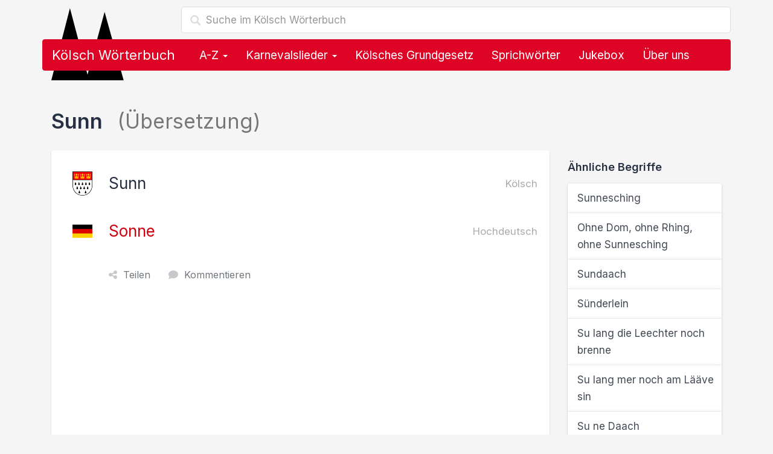

--- FILE ---
content_type: text/html; charset=utf-8
request_url: https://www.koelsch-woerterbuch.de/sunn-auf-deutsch-1367.html
body_size: 9048
content:
<!doctype html><!--[if lt IE 7 ]><html lang="de" class="no-js ie6"> <![endif]--><!--[if IE 7 ]><html lang="de" class="no-js ie7"> <![endif]--><!--[if IE 8 ]><html lang="de" class="no-js ie8"> <![endif]--><!--[if IE 9 ]><html lang="de" class="no-js ie9"> <![endif]--><!--[if (gt IE 9)|!(IE)]><!--><html lang="de" class="no-js"><!--<![endif]--><head> <script type="text/javascript" async=true>(function() { var host = 'koelsch-woerterbuch.de'; var element = document.createElement('script'); var firstScript = document.getElementsByTagName('script')[0]; var url = 'https://cmp.inmobi.com' .concat('/choice/', 'Ua-B5VPtvaMPm', '/', host, '/choice.js?tag_version=V3'); var uspTries = 0; var uspTriesLimit = 3; element.async = true; element.type = 'text/javascript'; element.src = url; firstScript.parentNode.insertBefore(element, firstScript); function makeStub() { var TCF_LOCATOR_NAME = '__tcfapiLocator'; var queue = []; var win = window; var cmpFrame; function addFrame() { var doc = win.document; var otherCMP = !!(win.frames[TCF_LOCATOR_NAME]); if (!otherCMP) { if (doc.body) { var iframe = doc.createElement('iframe'); iframe.style.cssText = 'display:none'; iframe.name = TCF_LOCATOR_NAME; doc.body.appendChild(iframe); } else { setTimeout(addFrame, 5); } } return !otherCMP; } function tcfAPIHandler() { var gdprApplies; var args = arguments; if (!args.length) { return queue; } else if (args[0] === 'setGdprApplies') { if ( args.length > 3 && args[2] === 2 && typeof args[3] === 'boolean' ) { gdprApplies = args[3]; if (typeof args[2] === 'function') { args[2]('set', true); } } } else if (args[0] === 'ping') { var retr = { gdprApplies: gdprApplies, cmpLoaded: false, cmpStatus: 'stub' }; if (typeof args[2] === 'function') { args[2](retr); } } else { if(args[0] === 'init' && typeof args[3] === 'object') { args[3] = Object.assign(args[3], { tag_version: 'V3' }); } queue.push(args); } } function postMessageEventHandler(event) { var msgIsString = typeof event.data === 'string'; var json = {}; try { if (msgIsString) { json = JSON.parse(event.data); } else { json = event.data; } } catch (ignore) {} var payload = json.__tcfapiCall; if (payload) { window.__tcfapi( payload.command, payload.version, function(retValue, success) { var returnMsg = { __tcfapiReturn: { returnValue: retValue, success: success, callId: payload.callId } }; if (msgIsString) { returnMsg = JSON.stringify(returnMsg); } if (event && event.source && event.source.postMessage) { event.source.postMessage(returnMsg, '*'); } }, payload.parameter ); } } while (win) { try { if (win.frames[TCF_LOCATOR_NAME]) { cmpFrame = win; break; } } catch (ignore) {} if (win === window.top) { break; } win = win.parent; } if (!cmpFrame) { addFrame(); win.__tcfapi = tcfAPIHandler; win.addEventListener('message', postMessageEventHandler, false); } }; makeStub(); function makeGppStub() { const CMP_ID = 10; const SUPPORTED_APIS = [ '2:tcfeuv2', '6:uspv1', '7:usnatv1', '8:usca', '9:usvav1', '10:uscov1', '11:usutv1', '12:usctv1' ]; window.__gpp_addFrame = function (n) { if (!window.frames[n]) { if (document.body) { var i = document.createElement("iframe"); i.style.cssText = "display:none"; i.name = n; document.body.appendChild(i); } else { window.setTimeout(window.__gpp_addFrame, 10, n); } } }; window.__gpp_stub = function () { var b = arguments; __gpp.queue = __gpp.queue || []; __gpp.events = __gpp.events || []; if (!b.length || (b.length == 1 && b[0] == "queue")) { return __gpp.queue; } if (b.length == 1 && b[0] == "events") { return __gpp.events; } var cmd = b[0]; var clb = b.length > 1 ? b[1] : null; var par = b.length > 2 ? b[2] : null; if (cmd === "ping") { clb( { gppVersion: "1.1", cmpStatus: "stub", cmpDisplayStatus: "hidden", signalStatus: "not ready", supportedAPIs: SUPPORTED_APIS, cmpId: CMP_ID, sectionList: [], applicableSections: [-1], gppString: "", parsedSections: {}, }, true ); } else if (cmd === "addEventListener") { if (!("lastId" in __gpp)) { __gpp.lastId = 0; } __gpp.lastId++; var lnr = __gpp.lastId; __gpp.events.push({ id: lnr, callback: clb, parameter: par, }); clb( { eventName: "listenerRegistered", listenerId: lnr, data: true, pingData: { gppVersion: "1.1", cmpStatus: "stub", cmpDisplayStatus: "hidden", signalStatus: "not ready", supportedAPIs: SUPPORTED_APIS, cmpId: CMP_ID, sectionList: [], applicableSections: [-1], gppString: "", parsedSections: {}, }, }, true ); } else if (cmd === "removeEventListener") { var success = false; for (var i = 0; i < __gpp.events.length; i++) { if (__gpp.events[i].id == par) { __gpp.events.splice(i, 1); success = true; break; } } clb( { eventName: "listenerRemoved", listenerId: par, data: success, pingData: { gppVersion: "1.1", cmpStatus: "stub", cmpDisplayStatus: "hidden", signalStatus: "not ready", supportedAPIs: SUPPORTED_APIS, cmpId: CMP_ID, sectionList: [], applicableSections: [-1], gppString: "", parsedSections: {}, }, }, true ); } else if (cmd === "hasSection") { clb(false, true); } else if (cmd === "getSection" || cmd === "getField") { clb(null, true); } else { __gpp.queue.push([].slice.apply(b)); } }; window.__gpp_msghandler = function (event) { var msgIsString = typeof event.data === "string"; try { var json = msgIsString ? JSON.parse(event.data) : event.data; } catch (e) { var json = null; } if (typeof json === "object" && json !== null && "__gppCall" in json) { var i = json.__gppCall; window.__gpp( i.command, function (retValue, success) { var returnMsg = { __gppReturn: { returnValue: retValue, success: success, callId: i.callId, }, }; event.source.postMessage(msgIsString ? JSON.stringify(returnMsg) : returnMsg, "*"); }, "parameter" in i ? i.parameter : null, "version" in i ? i.version : "1.1" ); } }; if (!("__gpp" in window) || typeof window.__gpp !== "function") { window.__gpp = window.__gpp_stub; window.addEventListener("message", window.__gpp_msghandler, false); window.__gpp_addFrame("__gppLocator"); } }; makeGppStub(); var uspStubFunction = function() { var arg = arguments; if (typeof window.__uspapi !== uspStubFunction) { setTimeout(function() { if (typeof window.__uspapi !== 'undefined') { window.__uspapi.apply(window.__uspapi, arg); } }, 500); } }; var checkIfUspIsReady = function() { uspTries++; if (window.__uspapi === uspStubFunction && uspTries < uspTriesLimit) { console.warn('USP is not accessible'); } else { clearInterval(uspInterval); } }; if (typeof window.__uspapi === 'undefined') { window.__uspapi = uspStubFunction; var uspInterval = setInterval(checkIfUspIsReady, 6000); }
})();</script><script> function getCookie(name) { var cookies = document.cookie .split(';') .filter(function(s) { var cookie = s.trim(); if (cookie.indexOf(name + '=') === 0) { return true; }; }) .map(function(s) { return s.trim().substring(name.length + 1); }); return cookies; }  ecc = getCookie('euconsent-v2');  function show_ads_after_consent() {  (adsbygoogle=window.adsbygoogle||[]).pauseAdRequests=0; }  function hide_ads() {  var ads = document.querySelectorAll('.adsbygoogle'), i = 0, l = ads.length; for (i; i < l; i++) { ads[i].style.display = 'none'; } } ( function() {  var cnt = 0; var consentSetInterval = setInterval(function(){ cnt += 1;  if( cnt === 600 ) clearInterval(consentSetInterval); if( typeof window.__tcfapi !== 'undefined' ) { clearInterval( consentSetInterval ); window.__tcfapi( 'addEventListener', 2, function( tcData,listenerSuccess ) { if ( listenerSuccess ) { if( tcData.eventStatus === 'tcloaded' || tcData.eventStatus === 'useractioncomplete' ) { if ( ! tcData.gdprApplies ) {  show_ads_after_consent(); } else {  var hasDeviceStorageAndAccessConsent = tcData.purpose.consents[1] || false;  if (hasDeviceStorageAndAccessConsent) {  var hasGoogleAdvertisingProductsConsent = tcData.vendor.consents[755] || false;  if (hasGoogleAdvertisingProductsConsent) {  show_ads_after_consent();  if ( ecc.length === 0 ) { ga4_event('meta', 'consent', 'yes'); } } else {  if ( ecc.length === 0 ) { hide_ads(); ga4_event('meta', 'consent', 'no'); } } } else {  hide_ads(); ga4_event('meta', 'consent', 'no'); } } } } } ); } cnt++; }, 50); })();</script> <link href="//cdnjs.cloudflare.com" rel="preconnect" crossorigin> <link href="//pagead2.googlesyndication.com" rel="preconnect" crossorigin> <link href="//googleads.g.doubleclick.net" rel="preconnect" crossorigin> <link href="//static.doubleclick.net" rel="preconnect" crossorigin> <link rel="preconnect" href="https://fonts.googleapis.com"> <link rel="preconnect" href="https://fonts.gstatic.com" crossorigin> <meta charset="utf-8"> <meta name="viewport" content="width=device-width,initial-scale=1"> <title>Sunn Übersetzung auf Deutsch im Kölsch Wörterbuch</title> <meta name="description" content="Sunn: Übersetzung des kölschen Begriffs Sunn auf Hochdeutsch im Kölsch Wörterbuch. Sunn auf Deutsch."> <meta name="robots" content="index,follow,max-image-preview:large"> <link rel="apple-touch-icon" sizes="180x180" href="https://www.koelsch-woerterbuch.de/img/favicon/apple-touch-icon.png?vMTIuMTIuMjAyNA=="> <link rel="icon" type="image/png" sizes="32x32" href="https://www.koelsch-woerterbuch.de/img/favicon/favicon-32x32.png?vMTIuMTIuMjAyNA=="> <link rel="icon" type="image/png" sizes="16x16" href="https://www.koelsch-woerterbuch.de/img/favicon/favicon-16x16.png?vMTIuMTIuMjAyNA=="> <link rel="manifest" href="https://www.koelsch-woerterbuch.de/img/favicon/site.webmanifest?vMTIuMTIuMjAyNA=="> <link rel="mask-icon" href="https://www.koelsch-woerterbuch.de/img/favicon/safari-pinned-tab.svg?vMTIuMTIuMjAyNA==" color="#dd0426"> <link rel="shortcut icon" href="https://www.koelsch-woerterbuch.de/img/favicon/favicon.ico?vMTIuMTIuMjAyNA==" sizes="any> <meta name="msapplication-TileColor" content="#ffffff"> <meta name="msapplication-config" content="https://www.koelsch-woerterbuch.de/img/favicon/browserconfig.xml?vMTIuMTIuMjAyNA=="> <meta name="theme-color" content="#ffffff"> <link rel="canonical" href="https://www.koelsch-woerterbuch.de/sunn-auf-deutsch-1367.html"> <link rel="stylesheet" href="https://cdnjs.cloudflare.com/ajax/libs/twitter-bootstrap/3.4.1/css/bootstrap.min.css" integrity="sha512-Dop/vW3iOtayerlYAqCgkVr2aTr2ErwwTYOvRFUpzl2VhCMJyjQF0Q9TjUXIo6JhuM/3i0vVEt2e/7QQmnHQqw==" crossorigin="anonymous" referrerpolicy="no-referrer" /> <link href="https://fonts.googleapis.com/css2?family=Inter:wght@400;500;600;700&display=swap" rel="stylesheet">  <link rel="stylesheet" href="https://cdnjs.cloudflare.com/ajax/libs/font-awesome/6.4.2/css/fontawesome.min.css" integrity="sha512-siarrzI1u3pCqFG2LEzi87McrBmq6Tp7juVsdmGY1Dr8Saw+ZBAzDzrGwX3vgxX1NkioYNCFOVC0GpDPss10zQ==" crossorigin="anonymous" referrerpolicy="no-referrer" /> <link rel="stylesheet" href="https://cdnjs.cloudflare.com/ajax/libs/font-awesome/6.4.2/css/solid.min.css" integrity="sha512-P9pgMgcSNlLb4Z2WAB2sH5KBKGnBfyJnq+bhcfLCFusrRc4XdXrhfDluBl/usq75NF5gTDIMcwI1GaG5gju+Mw==" crossorigin="anonymous" referrerpolicy="no-referrer" /> <link rel="stylesheet" href="https://cdnjs.cloudflare.com/ajax/libs/font-awesome/6.4.2/css/v4-shims.min.css" integrity="sha512-fWfO/7eGDprvp7/UATnfhpPDgF33fetj94tDv9q0z/WN4PDYiTP97+QcV1QWgpbkb+rUp76g6glID5mdf/K+SQ==" crossorigin="anonymous" referrerpolicy="no-referrer" /> <link href="https://www.koelsch-woerterbuch.de/lib/min/g=css?vMTIuMTIuMjAyNA==" rel="stylesheet" type="text/css"> <!--[if lt IE 9]><script src="js/respond.min.js"></script><![endif]--> <!--[if gte IE 9]> <style type="text/css"> .gradient {filter: none !important;} </style> <![endif]--> <script async src="https://pagead2.googlesyndication.com/pagead/js/adsbygoogle.js?client=ca-pub-1229119852267723" crossorigin="anonymous"></script> <script> </script> <meta property="og:title" content="Sunn Übersetzung auf Deutsch im Kölsch Wörterbuch" /> <meta property="og:description" content="Sunn: Übersetzung des kölschen Begriffs Sunn auf Hochdeutsch im Kölsch Wörterbuch. Sunn auf Deutsch." /> <meta property="og:type" content="website" /> <meta property="og:url" content="https://www.koelsch-woerterbuch.de/sunn-auf-deutsch-1367.html" /> <meta property="og:image" content="https://www.koelsch-woerterbuch.de/img/logo.og.png" /> <meta property="og:locale" content="de_DE" />  <script async src="https://www.googletagmanager.com/gtag/js?id=G-3X20SCKKBV"></script> <script> window.dataLayer = window.dataLayer || []; function gtag(){dataLayer.push(arguments);} gtag('js', new Date()); gtag('config', 'G-3X20SCKKBV'); </script>  <script> if('serviceWorker' in navigator) { navigator.serviceWorker.register('https://www.koelsch-woerterbuch.de/service-worker.js'); }; </script></head><body>  <div class="container"> <div class="content" role="main"> <div class="row"> <div class="col-md-12"> <form class="navbar-form" role="search" action="https://www.koelsch-woerterbuch.de/suche"> <input type="hidden" name="cx" value="partner-pub-1229119852267723:8268306964" /> <input type="hidden" name="cof" value="FORID:10" /> <input type="hidden" name="ie" value="UTF-8" /> <div class="form-search search-only"> <i class="search-icon glyphicon glyphicon-search"></i> <input type="text" name="q" class="form-control search-query search-autocomplete" placeholder="Suche im Kölsch Wörterbuch" aria-label="Suche im Kölsch Wörterbuch" autocomplete="off"> </div> </form> <img src="https://www.koelsch-woerterbuch.de/img/domspitzen.svg" class="domspitzen" alt="Sunn Übersetzung auf Deutsch im Kölsch Wörterbuch" /> <nav class="navbar navbar-inverse" role="navigation"> <div class="container-fluid">  <div class="navbar-header"> <button type="button" class="navbar-toggle" data-toggle="collapse" data-target="#bs-navbar-collapse"> <span class="sr-only">Toggle navigation</span> <span class="icon-bar"></span> <span class="icon-bar"></span> <span class="icon-bar"></span> </button> <a class="navbar-brand" href="https://www.koelsch-woerterbuch.de/">Kölsch Wörterbuch</a> </div>  <div class="collapse navbar-collapse" id="bs-navbar-collapse"> <ul class="nav navbar-nav">  <li class="dropdown"> <a href="#" class="dropdown-toggle" data-toggle="dropdown">A-Z <b class="caret"></b></a> <ul class="dropdown-menu" role="menu"> <li class="dropdown-header">Alle kölschen Wörter, Lieder, Sprüche &amp; Redewendungen</li> <li class="col col-sm-6"><a href="https://www.koelsch-woerterbuch.de/a"><strong>A</strong> wie Alaaf</a></li> <li class="col col-sm-6"><a href="https://www.koelsch-woerterbuch.de/b"><strong>B</strong> wie Blootwoosch</a></li> <li class="col col-sm-6"><a href="https://www.koelsch-woerterbuch.de/c"><strong>C</strong> wie Colonia</a></li> <li class="col col-sm-6"><a href="https://www.koelsch-woerterbuch.de/d"><strong>D</strong> wie Düx</a></li> <li class="col col-sm-6"><a href="https://www.koelsch-woerterbuch.de/e"><strong>E</strong> wie Eierkopp</a></li> <li class="col col-sm-6"><a href="https://www.koelsch-woerterbuch.de/f"><strong>F</strong> wie Fastelovend</a></li> <li class="col col-sm-6"><a href="https://www.koelsch-woerterbuch.de/g"><strong>G</strong> wie ...</a></li> <li class="col col-sm-6"><a href="https://www.koelsch-woerterbuch.de/h"><strong>H</strong> wie Hämmche</a></li> <li class="col col-sm-6"><a href="https://www.koelsch-woerterbuch.de/i"><strong>I</strong> wie Iggelich</a></li> <li class="col col-sm-6"><a href="https://www.koelsch-woerterbuch.de/j"><strong>J</strong> wie Jeck</a></li> <li class="col col-sm-6"><a href="https://www.koelsch-woerterbuch.de/k"><strong>K</strong> wie Kaschämm</a></li> <li class="col col-sm-6"><a href="https://www.koelsch-woerterbuch.de/l"><strong>L</strong> wie Leverwoosch</a></li> <li class="col col-sm-6"><a href="https://www.koelsch-woerterbuch.de/m"><strong>M</strong> wie Mömmes</a></li> <li class="col col-sm-6"><a href="https://www.koelsch-woerterbuch.de/n"><strong>N</strong> wie Nüggel</a></li> <li class="col col-sm-6"><a href="https://www.koelsch-woerterbuch.de/o"><strong>O</strong> wie Odekolong</a></li> <li class="col col-sm-6"><a href="https://www.koelsch-woerterbuch.de/p"><strong>P</strong> wie Plümo</a></li> <li class="col col-sm-6"><a href="https://www.koelsch-woerterbuch.de/q"><strong>Q</strong> wie Quetschetaat</a></li> <li class="col col-sm-6"><a href="https://www.koelsch-woerterbuch.de/r"><strong>R</strong> wie Rhing</a></li> <li class="col col-sm-6"><a href="https://www.koelsch-woerterbuch.de/s"><strong>S</strong> wie Sackpief</a></li> <li class="col col-sm-6"><a href="https://www.koelsch-woerterbuch.de/t"><strong>T</strong> wie Tütenüggel</a></li> <li class="col col-sm-6"><a href="https://www.koelsch-woerterbuch.de/u"><strong>U</strong> wie Underbotz</a></li> <li class="col col-sm-6"><a href="https://www.koelsch-woerterbuch.de/v"><strong>V</strong> wie Veedel</a></li> <li class="col col-sm-6"><a href="https://www.koelsch-woerterbuch.de/w"><strong>W</strong> wie Wieverfastelovend</a></li> <li class="col col-sm-6"><a href="https://www.koelsch-woerterbuch.de/x"><strong>X</strong> wie ...</a></li> <li class="col col-sm-6"><a href="https://www.koelsch-woerterbuch.de/y"><strong>Y</strong> wie ...</a></li> <li class="col col-sm-6"><a href="https://www.koelsch-woerterbuch.de/z"><strong>Z</strong> wie Zappes</a></li> </ul> </li> <li class="dropdown"> <a href="#" class="dropdown-toggle" data-toggle="dropdown">Karnevalslieder <b class="caret"></b></a> <ul class="dropdown-menu" role="menu"> <li><a href="https://www.koelsch-woerterbuch.de/karnevalslieder">Alle Karnevalslieder</a></li> <li><a href="https://www.koelsch-woerterbuch.de/interpreten">Alle Interpreten</a></li> <li><a href="https://www.koelsch-woerterbuch.de/karnevalslieder-charts">Unsere Charts</a></li> <li class="divider"></li> <li class="dropdown-header">Beliebte Interpreten</li> <li><a href="https://www.koelsch-woerterbuch.de/interpreten/brings">Brings</a></li><li><a href="https://www.koelsch-woerterbuch.de/interpreten/kasalla">Kasalla</a></li><li><a href="https://www.koelsch-woerterbuch.de/interpreten/cat-ballou">Cat Ballou</a></li><li><a href="https://www.koelsch-woerterbuch.de/interpreten/paveier">Paveier</a></li><li><a href="https://www.koelsch-woerterbuch.de/interpreten/blaeck-foeoess">Bläck Fööss</a></li><li><a href="https://www.koelsch-woerterbuch.de/interpreten/querbeat">Querbeat</a></li><li><a href="https://www.koelsch-woerterbuch.de/interpreten/miljoe">Miljö</a></li><li><a href="https://www.koelsch-woerterbuch.de/interpreten/hoehner">Höhner</a></li><li><a href="https://www.koelsch-woerterbuch.de/interpreten/de-raeuber">De Räuber</a></li><li><a href="https://www.koelsch-woerterbuch.de/interpreten/kluengelkoepp">Klüngelköpp</a></li><li><a href="https://www.koelsch-woerterbuch.de/interpreten/trude-herr">Trude Herr</a></li><li><a href="https://www.koelsch-woerterbuch.de/interpreten/bap">BAP</a></li><li><a href="https://www.koelsch-woerterbuch.de/interpreten/blaeck-foeoess-und-wolfgang-niedecken">Bläck Fööss und Wolfgang Niedecken</a></li><li><a href="https://www.koelsch-woerterbuch.de/interpreten/funky-marys">Funky Marys</a></li><li><a href="https://www.koelsch-woerterbuch.de/interpreten/domstuermer">Domstürmer</a></li> </ul> </li> <li><a href="https://www.koelsch-woerterbuch.de/das-koelsche-grundgesetz">Kölsches Grundgesetz</a></li> <li><a href="https://www.koelsch-woerterbuch.de/sprichwoerter">Sprichwörter</a></li> <li><a href="https://www.koelsch-woerterbuch.de/jukebox">Jukebox</a></li> <li class="hidden-sm"><a href="#ueber_uns">Über uns</a></li> <li class="visible-xs"><a href="#kontakt">Kontakt & Feedback</a></li>  </ul> </div> </div> </nav> <form class="navbar-form mobile-search" role="search" action="https://www.koelsch-woerterbuch.de/suche"> <input type="hidden" name="cx" value="partner-pub-1229119852267723:8268306964" /> <input type="hidden" name="cof" value="FORID:10" /> <input type="hidden" name="ie" value="UTF-8" /> <div class="form-search search-only"> <i class="search-icon glyphicon glyphicon-search"></i> <input type="text" name="q" class="form-control search-query search-autocomplete" placeholder="Suche im Kölsch Wörterbuch" aria-label="Suche im Kölsch Wörterbuch" autocomplete="off"> </div> </form> </div></div> <div class="row content-container"> <div class="col col-lg-12"> <h1>Sunn <span class="text-muted"> (Übersetzung)</span></h1> <div class="row"> <div class="col-md-9 col-sm-8"> <div class="jumbotron"> <div class="jumbotron-contents uebersetzung"> <h2> <img src="https://www.koelsch-woerterbuch.de/img/koeln-wappen.png" width="33" height="40" alt="Übersetzung: Sunn auf Deutsch"> Sunn <small class="pull-right text-muted">Kölsch</small> </h2> <h3> <img src="https://www.koelsch-woerterbuch.de/img/deutschland-flagge.png" width="33" height="40" alt="Sonne auf Kölsch"> <a href="https://www.koelsch-woerterbuch.de/sonne-auf-koelsch-1367.html">Sonne</a> <small class="pull-right text-muted">Hochdeutsch</small> </h3> <div class="actions"> <span class="share"><i class="fa fa-share-nodes"></i>Teilen</span> <a href="#kommentieren"><i class="fa fa-comment"></i>Kommentieren</a> </div> <div class="ads unter_uebersetzung">  <ins class="adsbygoogle" style="display:block" data-full-width-responsive="true" data-ad-client="ca-pub-1229119852267723" data-ad-slot="4802613366" data-ad-format="rectangle"></ins> <script> (adsbygoogle = window.adsbygoogle || []).push({}); </script> </div> </div> </div> </div> <div class="col-md-3 col-sm-4"> <h4>Ähnliche Begriffe</h4> <div class="list-group"> <a href="https://www.koelsch-woerterbuch.de/sunnesching-auf-deutsch-1368.html" class="list-group-item"> Sunnesching </a> <a href="https://www.koelsch-woerterbuch.de/ohne-dom-ohne-rhing-ohne-sunnesching-auf-deutsch-12862.html" class="list-group-item"> Ohne Dom, ohne Rhing, ohne Sunnesching </a> <a href="https://www.koelsch-woerterbuch.de/sundaach-auf-deutsch-1366.html" class="list-group-item"> Sundaach </a> <a href="https://www.koelsch-woerterbuch.de/suenderlein-auf-deutsch-13134.html" class="list-group-item"> Sünderlein </a> <a href="https://www.koelsch-woerterbuch.de/su-lang-die-leechter-noch-brenne-auf-deutsch-12618.html" class="list-group-item"> Su lang die Leechter noch brenne </a> <a href="https://www.koelsch-woerterbuch.de/su-lang-mer-noch-am-laeaeve-sin-auf-deutsch-1659.html" class="list-group-item"> Su lang mer noch am Lääve sin </a> <a href="https://www.koelsch-woerterbuch.de/su-ne-daach-auf-deutsch-1628.html" class="list-group-item"> Su ne Daach </a> <a href="https://www.koelsch-woerterbuch.de/su-noh-bei-dir-su-joot-auf-deutsch-12913.html" class="list-group-item"> Su noh bei Dir su joot </a> <a href="https://www.koelsch-woerterbuch.de/suajunge-auf-deutsch-9485.html" class="list-group-item"> Suajung(e) </a> <a href="https://www.koelsch-woerterbuch.de/subal-auf-deutsch-9968.html" class="list-group-item"> subal </a> </div> </div> </div> <div class="comments"> <div class="row"> <div class="col-md-9"> <form role="form" id="kommentieren" class="form comment-form" id=""> <h3>Hast du eine genauere Erklärung, Ergänzung oder Frage zu "Sunn"?</h3> <input type="hidden" id="kommentar_sprache" value="Kölsch"> <input type="hidden" id="kommentar_id" value="1367"> <div class="form-group"> <label for="kommentar_name">Name</label> <input type="text" class="form-control" id="kommentar_name" placeholder="Dein Name"> </div> <div class="form-group"> <label for="kommentar_ort">Ort</label> <input type="text" class="form-control" id="kommentar_ort" placeholder="Woher kommst du?"> </div> <div class="form-group"> <label for="kommentar_text">Kommentar</label> <textarea id="kommentar_text" class="form-control" rows="10"></textarea> </div> <button type="button" class="btn btn-primary btn-block">Speichern</button> </form> </div> <div class="col-md-3"> <br> <div class="alert alert-info"> <h4>Hür ens!</h4> <p>Durch Leute wie dich lebt dieses Wörterbuch.</p> <p>Bisher hat <strong>noch niemand</strong> einen Beitrag zu <i>Sunn</i> geschrieben.</p> <p><strong>Hilf uns</strong> dabei, dieses Wörterbuch noch besser zu machen und verfasse einen Kommentar.</p> <p>Vielen Dank!</p> </div> </div> </div> </div> <div class="jumbotron ads footer">  <ins class="adsbygoogle" style="display:block" data-full-width-responsive="true" data-ad-client="ca-pub-1229119852267723" data-ad-slot="4802613366" data-ad-format="rectangle"></ins> <script> (adsbygoogle = window.adsbygoogle || []).push({}); </script> </div> <div class="row"> <h3>Weitere kölsche Begriffe, Lieder, Sprüche &amp; Redewendungen</h3> <div class="col-md-6 col-sm-6"> <div class="list-group"> <a href="https://www.koelsch-woerterbuch.de/baulueck-auf-deutsch-12668.html" class="list-group-item"> Baulück </a> <a href="https://www.koelsch-woerterbuch.de/bich-te-auf-deutsch-2650.html" class="list-group-item"> Bich -te </a> <a href="https://www.koelsch-woerterbuch.de/bloetschkopp-doll-doof-jeck-tuennes-trin-auf-deutsch-1751.html" class="list-group-item"> Blötschkopp, Doll, Doof, Jeck, Tünnes, Tring, Verdötschte, Dötsch </a> <a href="https://www.koelsch-woerterbuch.de/fusel-auf-deutsch-3176.html" class="list-group-item"> Fusel </a> <a href="https://www.koelsch-woerterbuch.de/klaavmuulmueler-auf-deutsch-1993.html" class="list-group-item"> Klaavmuul(m)üler </a> <a href="https://www.koelsch-woerterbuch.de/kreize-auf-deutsch-8344.html" class="list-group-item"> kreize </a> <a href="https://www.koelsch-woerterbuch.de/kuelche-auf-deutsch-5460.html" class="list-group-item"> Külche </a> <a href="https://www.koelsch-woerterbuch.de/mach-en-schoepp-drus-auf-deutsch-12442.html" class="list-group-item"> Mach en Schöpp drus. <i class="fa fa-comment-dots text-muted ml10" title="Sprichwort"></i> </a> <a href="https://www.koelsch-woerterbuch.de/ness-nester-auf-deutsch-4070.html" class="list-group-item"> Neß Nester </a> <a href="https://www.koelsch-woerterbuch.de/poppe-auf-deutsch-3496.html" class="list-group-item"> Popp(e) </a> <a href="https://www.koelsch-woerterbuch.de/schmiesjer-auf-deutsch-8251.html" class="list-group-item"> Schmiesje(r) </a> <a href="https://www.koelsch-woerterbuch.de/schnaddere-auf-deutsch-9494.html" class="list-group-item"> schnaddere </a> <a href="https://www.koelsch-woerterbuch.de/stoerbock-boeck-auf-deutsch-7949.html" class="list-group-item"> Störbock -böck </a> <a href="https://www.koelsch-woerterbuch.de/stoeze-auf-deutsch-1352.html" class="list-group-item"> stöze </a> <a href="https://www.koelsch-woerterbuch.de/strigge-auf-deutsch-1353.html" class="list-group-item"> strigge </a> <a href="https://www.koelsch-woerterbuch.de/strof-auf-deutsch-1354.html" class="list-group-item"> Strof </a> <a href="https://www.koelsch-woerterbuch.de/strol-auf-deutsch-1355.html" class="list-group-item"> Strol </a> <a href="https://www.koelsch-woerterbuch.de/stropp-auf-deutsch-1356.html" class="list-group-item"> <span class="badge badge-default">2 Kommentare</span> Stropp </a> <a href="https://www.koelsch-woerterbuch.de/stross-auf-deutsch-1357.html" class="list-group-item"> Stroß </a> <a href="https://www.koelsch-woerterbuch.de/strossebahn-auf-deutsch-1359.html" class="list-group-item"> Stroßebahn </a> </div> </div> <div class="col-md-6 col-sm-6"> <div class="list-group"> <a href="https://www.koelsch-woerterbuch.de/struss-auf-deutsch-1360.html" class="list-group-item"> Struß </a> <a href="https://www.koelsch-woerterbuch.de/struessje-auf-deutsch-1361.html" class="list-group-item"> <span class="badge ">8 Kommentare</span> Strüßje </a> <a href="https://www.koelsch-woerterbuch.de/stuesse-auf-deutsch-1362.html" class="list-group-item"> stüsse </a> <a href="https://www.koelsch-woerterbuch.de/stuesskant-auf-deutsch-1363.html" class="list-group-item"> Stüsskant </a> <a href="https://www.koelsch-woerterbuch.de/suffe-auf-deutsch-1364.html" class="list-group-item"> <span class="badge badge-default">2 Kommentare</span> suffe </a> <a href="https://www.koelsch-woerterbuch.de/suffuel-auf-deutsch-1365.html" class="list-group-item"> Suffül </a> <a href="https://www.koelsch-woerterbuch.de/summersch-auf-deutsch-3484.html" class="list-group-item"> summersch </a> <a href="https://www.koelsch-woerterbuch.de/sundaach-auf-deutsch-1366.html" class="list-group-item"> Sundaach </a> <a href="https://www.koelsch-woerterbuch.de/sunnesching-auf-deutsch-1368.html" class="list-group-item"> <span class="badge badge-default">1 Kommentar</span> Sunnesching </a> <a href="https://www.koelsch-woerterbuch.de/suurbrode-auf-deutsch-1369.html" class="list-group-item"> Suurbrode </a> <a href="https://www.koelsch-woerterbuch.de/taat-auf-deutsch-1370.html" class="list-group-item"> <span class="badge badge-default">2 Kommentare</span> Taat </a> <a href="https://www.koelsch-woerterbuch.de/tach-auf-deutsch-1371.html" class="list-group-item"> <span class="badge ">4 Kommentare</span> Tach </a> <a href="https://www.koelsch-woerterbuch.de/taesch-auf-deutsch-1372.html" class="list-group-item"> <span class="badge badge-default">2 Kommentare</span> Täsch </a> <a href="https://www.koelsch-woerterbuch.de/taeschedooch-auf-deutsch-1373.html" class="list-group-item"> <span class="badge badge-default">2 Kommentare</span> Täschedooch </a> <a href="https://www.koelsch-woerterbuch.de/teut-auf-deutsch-1374.html" class="list-group-item"> Teut </a> <a href="https://www.koelsch-woerterbuch.de/tillche-auf-deutsch-1375.html" class="list-group-item"> Tillche </a> <a href="https://www.koelsch-woerterbuch.de/tillekatess-auf-deutsch-1376.html" class="list-group-item"> Tillekateß </a> <a href="https://www.koelsch-woerterbuch.de/timp-auf-deutsch-1377.html" class="list-group-item"> <span class="badge ">7 Kommentare</span> Timp </a> <a href="https://www.koelsch-woerterbuch.de/tireck-auf-deutsch-1378.html" class="list-group-item"> tireck </a> <a href="https://www.koelsch-woerterbuch.de/titti-auf-deutsch-1379.html" class="list-group-item"> <span class="badge badge-default">3 Kommentare</span> Titti </a> </div> </div> </div> </div><!--/ col --> </div><!--/ row --> <div class="jumbotron ads footer">  <ins class="adsbygoogle" style="display:block" data-full-width-responsive="true" data-ad-client="ca-pub-1229119852267723" data-ad-slot="4802613366" data-ad-format="rectangle"></ins> <script> (adsbygoogle = window.adsbygoogle || []).push({}); </script> </div> <div class="row"> <div class="background-clouds breadcrumbs-container"> <div class="container"> <ol class="breadcrumb" itemscope itemtype="https://schema.org/BreadcrumbList"><li itemprop="itemListElement" itemscope itemtype="https://schema.org/ListItem"><a itemprop="item" href="https://www.koelsch-woerterbuch.de/"><img src="https://www.koelsch-woerterbuch.de/img/domspitzen.svg" alt="Kölsche Wörter, Lieder, Sprüche & Redewendungen" width="20" /><span itemprop="name">Kölsch Wörterbuch</span></a><meta itemprop="position" content="1" /></li><li itemprop="itemListElement" itemscope itemtype="https://schema.org/ListItem"><a itemprop="item" href="https://www.koelsch-woerterbuch.de/s"><span itemprop="name">Kölsche Begriffe mit S</span></a><meta itemprop="position" content="2" /></li><li class="active">Sunn Übersetzung auf Deutsch im Kölsch Wörterbuch</li> </ol> </div> </div> </div> </div><!--/ content --> </div><!--/ container --> <footer class="footer" id="kontakt"> <div class="container"> <div class="clearfix"> <div class="footer-logo text-center"> <a href="#top"><img loading="lazy" src="https://www.koelsch-woerterbuch.de/img/domspitzen.svg" alt="Kölner Dom: Domspitzen" width="200" height="200" /></a> </div>  <dl class="footer-nav"> <dt class="nav-title">Kölsch Wörterbuch</dt> <dd class="nav-item"><a href="https://www.koelsch-woerterbuch.de/impressum">Credits<br>Nutzungsbedingungen<br>Datenschutzbestimmungen<br>Kontakt<br>Impressum</a></dd> </dl> <dl class="footer-nav"> <dt class="nav-title">Was können wir noch verbessern?</dt> <small class="footer-feedback">Fehlt dir etwas oder gefällt dir etwas besonders gut? Lass es uns wissen.</small> <dd class="nav-item"><a class="btn btn-default" href="https://www.koelsch-woerterbuch.de/feedback">Feedback</a></dd> </dl> </div> <div class="footer-copyright text-center">© 2008 - 2026</div> </div></footer><footer class="footer footer-os"> <div class="container"> <div class="row clearfix"> <div class="col-sm-3 text-center"> <a href="https://onlinestreet.de/orte/koeln" target="_blank" rel="noopener"><img class="img-responsive" loading="lazy" src="https://onlinestreet.de/strassen/ortsschild/400/K%C3%B6ln.png" alt="Köln auf onlinestreet erkunden" width="400" height="260" /></a> </div> <div class="col-sm-9 pt30"> <a class="btn btn-lg btn-primary mr15 mb15" href="https://onlinestreet.de/orte/koeln" target="_blank" rel="noopener">Köln auf onlinestreet erkunden</a><br class="visible-xs"> <a class="btn btn-lg btn-default mr15 mb15" href="https://onlinestreet.de/strassen/in-K%C3%B6ln.html" target="_blank" rel="noopener">Straßenverzeichnis</a><br class="visible-xs"> <a class="btn btn-lg btn-default mr15 mb15" href="https://onlinestreet.de/Regional/Europa/Deutschland/Nordrhein-Westfalen/St%C3%A4dte_und_Gemeinden/K/K%C3%B6ln.html" target="_blank" rel="noopener">Branchenbuch</a><br class="visible-xs"> <a class="btn btn-lg btn-default mr15 mb15" href="https://onlinestreet.de/kennzeichen/K" target="_blank" rel="noopener">Kennzeichen</a><br class="visible-xs"> <a class="btn btn-lg btn-default mr15 mb15" href="https://onlinestreet.de/plz/K%C3%B6ln.html" target="_blank" rel="noopener">Postleitzahlen</a><br class="visible-xs"> <a class="btn btn-lg btn-default mr15 mb15" href="https://entfernung.onlinestreet.de/lageplan-50667.html" target="_blank" rel="noopener">Wo genau liegt Köln?</a><br class="visible-xs"> <a class="btn btn-lg btn-default mr15 mb15" href="https://onlinestreet.de/strassen/ortsschild/K%C3%B6ln.html" target="_blank" rel="noopener">Ortsschild</a> </div> </div> </div></footer> <footer class="hwd-footer" id="ueber_uns"> <div class="container"> <div class="row"> <div class="col-md-5 col-md-offset-1"> <img alt="Hello World Digital" class="hwd-logo" loading="lazy" src="https://hello-world.digital/assets/img/projects-hwd-footer/hello-world-digital.svg" width="120" height="82" /> <p> Dies ist ein Portal von Hello World Digital. <br class="hidden-xs">Wir entwickeln digitale Tools und liefern <br class="hidden-xs">hilfreiche Informationen für Deinen Alltag. </p> <div class="hwd-icons"> <img loading="lazy" src="https://hello-world.digital/assets/img/projects-hwd-footer/icon-cocktail-01.svg" alt="Icon: Cocktail" width="32" height="35" /><img loading="lazy" src="https://hello-world.digital/assets/img/projects-hwd-footer/icon-handy.svg" alt="Icon: Handy" width="21" height="35" /><img loading="lazy" src="https://hello-world.digital/assets/img/projects-hwd-footer/icon-home.svg" alt="Icon: Home" width="35" height="35" /><img loading="lazy" src="https://hello-world.digital/assets/img/projects-hwd-footer/icon-science.svg" alt="Icon: Science" width="21" height="35" /><img loading="lazy" src="https://hello-world.digital/assets/img/projects-hwd-footer/icon-browser.svg" alt="Icon: Browser" width="35" height="27" /> </div> <a class="btn track-ga-event" data-action="Footer: Hello World Digital" data-label="Website-Link" href="https://hello-world.digital/de/" target="_blank" rel="noopener">hello-world.digital</a> </div> <div class="col-md-5"> <h6> <img alt="onlinestreet: Städte, Orte und Straßen" loading="lazy" src="https://hello-world.digital/assets/img/projects-hwd-footer/icon-magnify.svg" width="40" height="40" /> <small>Über</small> Das Kölsch Wörterbuch </h6> <p> Eine fröhliche Webseite, um der rheinischen Redensart zu fröhnen. Wörter, Redewendungen, Sprichwörter und Kölsche Musik bzw. Karnevalslieder nachschlagen. </p> <ul> <li><i class="fa fa-smile-o"></i>Vun un för Minsche wie do und ich!</li> <li><i class="fa fa-smile-o"></i>Ein Projekt vun Hätze!</li> <li><i class="fa fa-smile-o"></i>Jeden Tag ein bisschen besser!</li> </ul> </div> </div> </div> </footer>  <script src="https://cdnjs.cloudflare.com/ajax/libs/jquery/1.12.4/jquery.min.js" integrity="sha512-jGsMH83oKe9asCpkOVkBnUrDDTp8wl+adkB2D+//JtlxO4SrLoJdhbOysIFQJloQFD+C4Fl1rMsQZF76JjV0eQ==" crossorigin="anonymous" referrerpolicy="no-referrer"></script>  <script src="https://cdnjs.cloudflare.com/ajax/libs/twitter-bootstrap/3.4.1/js/bootstrap.min.js" integrity="sha512-oBTprMeNEKCnqfuqKd6sbvFzmFQtlXS3e0C/RGFV0hD6QzhHV+ODfaQbAlmY6/q0ubbwlAM/nCJjkrgA3waLzg==" crossorigin="anonymous" referrerpolicy="no-referrer"></script> <script src="https://www.koelsch-woerterbuch.de/lib/min/g=js?vMTIuMTIuMjAyNA=="></script> </body></html>

--- FILE ---
content_type: text/html; charset=utf-8
request_url: https://www.google.com/recaptcha/api2/aframe
body_size: 268
content:
<!DOCTYPE HTML><html><head><meta http-equiv="content-type" content="text/html; charset=UTF-8"></head><body><script nonce="JDpz-HSjPBiUkElGlixpsQ">/** Anti-fraud and anti-abuse applications only. See google.com/recaptcha */ try{var clients={'sodar':'https://pagead2.googlesyndication.com/pagead/sodar?'};window.addEventListener("message",function(a){try{if(a.source===window.parent){var b=JSON.parse(a.data);var c=clients[b['id']];if(c){var d=document.createElement('img');d.src=c+b['params']+'&rc='+(localStorage.getItem("rc::a")?sessionStorage.getItem("rc::b"):"");window.document.body.appendChild(d);sessionStorage.setItem("rc::e",parseInt(sessionStorage.getItem("rc::e")||0)+1);localStorage.setItem("rc::h",'1769403280568');}}}catch(b){}});window.parent.postMessage("_grecaptcha_ready", "*");}catch(b){}</script></body></html>